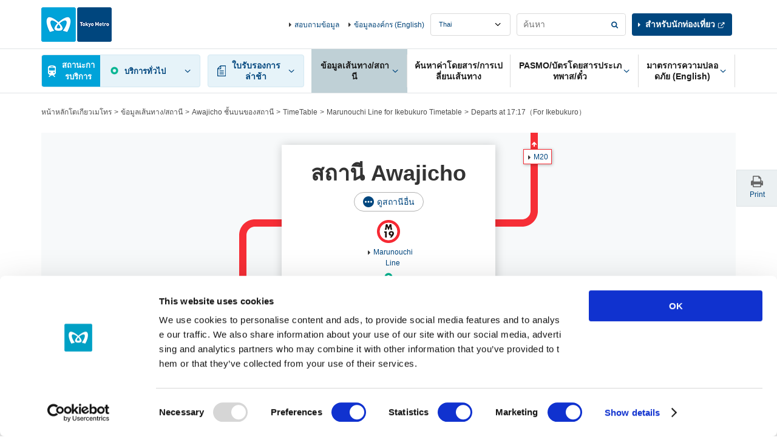

--- FILE ---
content_type: text/html
request_url: https://www.tokyometro.jp/library/lang_th/timetable/include/awajicho_navi.html?_=1769976769632
body_size: 137
content:
<div class="v2_linkStation v2_showPc">
  <div class="v2_linkStationInr">
    <ul>
      <li><a href="/lang_th/station/awajicho/index.html" class="v2_active">Awajicho ด้านบนสถานี</a></li>
      <li><a href="/lang_th/station/awajicho/timetable/index.html#adjacent">ตารางเดินรถ</a></li>
      <li><a href="/lang_th/station/awajicho/accessibility/index.html#adjacent">สิ่งอำนวยความสะดวกเพื่อคนพิการ</a></li>
    </ul>
  </div>
  <!-- / .v2_linkStation -->
</div>


--- FILE ---
content_type: text/html
request_url: https://www.tokyometro.jp/library/lang_th/timetable/include/awajicho.html?_=1769976769798
body_size: 684
content:
    <script src="/library/station/js/common.js"></script>
    <div class="v2_wrap">
      <div class="v2_stationHead v2_js-stationHead v2_stationHeadUnder">
        <div class="v2_stationHeadBoxPc">
          <div class="v2_stationHeadBoxSp">
            <div class="v2_stationHeadBoxSpInr">
            <h1 class="v2_stationTitle">สถานี Awajicho</h1>
                        <div class="v3_btnEllipseWrap">
  <a href="/library/lang_th/station/include/yardmap_other_lines.html" class="v2_js-modalOpen v3_btnEllipse">ดูสถานีอื่น</a>
</div>
              <ul class="v2_stationHeadRoute">
                <li>
                  <div class="v2_stationHeadRouteImg"><img src="/library/common/img/station/icon_m19.png" alt=""></div>
                  <p class="v2_showSp">Marunouchi Line</p>
                </li>
              </ul>
            <!-- /.v2_stationHeadTopInr --></div>
          <!-- /.v2_stationHeadBoxSp --></div>
          <div id="nextdeparture" class="v2_js-stationHeadBody v2_js-stationHeadOpen">
            <div class="v2_stationHeadUnkouBody">
              <div class="v2_clear v2_stationHeadUpdate v3_stationHeadUpdate">
                  <p class="v2_txtUpdate v3_txtUpdate" data-now-date-format="en_month DD, hh:mm Now">
                    <a href="" class="v2_linkUpdate v3_linkUpdate">-</a>
                  </p>
              </div>
              <ul class="v2_stationHeadDetail">
                <li>
                  <div class="v2_stationHeadDetailBlock">
                    <div class="v2_stationHeadDetailCenter">
                      <div class="v2_stationHeadDetailImg"><img src="/library/common/img/route/icon_marunouchi.png" alt=""></div>
                      <p class="v2_linkIcon"><a href="/lang_th/station/line_marunouchi/index.html">Marunouchi Line</a></p>
                    </div>
                    <div class="v2_stationHeadDetailLeft v2_showSp">
                      <div class="v2_stationHeadDetailBox">
                        <p>for Ogikubo</p>
                        <p class="v2_departureMinute" data-attribute-timetable="awajicho,marunouchi,a"></p>
                      </div>
                    </div>
                    <div class="v2_stationHeadDetailRight v2_showSp">
                      <div class="v2_stationHeadDetailBox">
                        <p>for Ikebukuro</p>
                        <p class="v2_departureMinute" data-attribute-timetable="awajicho,marunouchi,b"></p>
                      </div>
                    </div>
                  </div>
                  <p class="v2_stationHeadUnkouReport" data-line-name="marunouchi"></p>
                </li>
                </ul>
              </div>
          </div>
          <div id="adjacent" class="v2_stationHeadAdjacent v2_js-stationHeadBody">
            <ul class="v2_stationHeadDetail v2_stationHeadAdjacentList">
              <li>
                <div class="v2_stationHeadDetailBlock">
                  <div class="v2_stationHeadDetailCenter v2_showSp">
                    <div class="v2_stationHeadDetailImg"><img src="/library/common/img/route/icon_marunouchi.png" alt=""></div>
                    <p class="v2_linkIcon"><a href="/lang_th/station/line_marunouchi/index.html">Marunouchi Line</a></p>
                  </div>
                  <div class="v2_stationHeadDetailLeft">
                    <div class="v2_stationHeadDetailBox"><p class="v2_linkAdjacent v2_linkAdjacent03 v2_linkAdjacentMarunouchi"><a href="/lang_th/station/otemachi/index.html" class="v2_linkIcon">M18</a></p></div>
                  </div>
                  <div class="v2_stationHeadDetailRight">
                    <div class="v2_stationHeadDetailBox"><p class="v2_linkAdjacent v2_linkAdjacent04 v2_linkAdjacentMarunouchi"><a href="/lang_th/station/ochanomizu/index.html" class="v2_linkIcon">M20</a></p></div>
                  </div>
                </div>
              </li>
            </ul>
          </div>
        </div>
      </div>
    </div>


--- FILE ---
content_type: text/css
request_url: https://www.tokyometro.jp/library/lang_th/timetable/css/awajicho.css
body_size: 118
content:

@media only screen and (min-width: 768px) {
  .v2_stationHead {
    background-image: url("/library/lang/station/img/station/bg_map_awajicho.png");
    background-repeat: no-repeat;
    background-position: center top;
  }
  .v2_stationHead .v2_linkAdjacent03 {
	top: 248px;
	left: -273px;
  }
  .v2_stationHead .v2_linkAdjacent04 {
	top: 27px;
	left: 222px;
  }
}
@media only screen and (max-width: 767px) {
  .v2_stationHeadBoxSp {
    background-image:
	  url("/library/common/img/route/bg_route_marunouchi.png")
	;
    background-position:
	  left 37px,
	  left 61px,
	  left 85px, 
	  left 109px;
    background-size: 100% 12px;
  }
}
